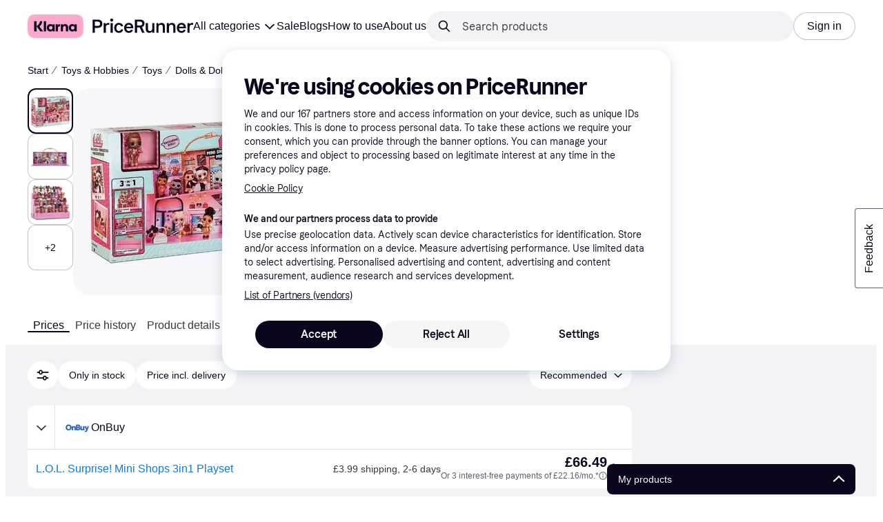

--- FILE ---
content_type: application/javascript
request_url: https://owp.klarna.com/static/apps-pricerunner-Layout-d22f6fee.js
body_size: 1280
content:
"use strict";(self.__LOADABLE_LOADED_CHUNKS__=self.__LOADABLE_LOADED_CHUNKS__||[]).push([["65565"],{22363(e,r,t){t.r(r),t.d(r,{default:()=>o});var s=t(74848);t(18909),t(36832);var i=t(84395);t(24287),t(93905);let n=()=>(0,s.jsx)(i.A,{});n.getInitialProps=i.A.getInitialProps=async({store:e,cookies:r,queryClient:t})=>{};let o=n},18909(e,r,t){t.d(r,{cM:()=>P,hP:()=>O,jX:()=>b,sb:()=>v,yA:()=>f});var s=t(97286),i=t(45419),n=t(97665),o=t(36832),u=t(45392),a=t(50181),l=t(89119),c=t(43604),p=t(24287),d=t(38401),g=t(96540),y=t(99930);let b=(0,y.Ib)((0,y.k9)("user-profile"),async e=>(await u.e.getUserProfileV2(e)).data.response,{staleTime:c.Tr}),v=()=>{var e,r;let t=(0,p.gI)(),i=(0,l.G)(o.CB),n=b(t);return(0,s.I)((e=function(e){for(var r=1;r<arguments.length;r++){var t=null!=arguments[r]?arguments[r]:{},s=Object.keys(t);"function"==typeof Object.getOwnPropertySymbols&&(s=s.concat(Object.getOwnPropertySymbols(t).filter(function(e){return Object.getOwnPropertyDescriptor(t,e).enumerable}))),s.forEach(function(r){var s;s=t[r],r in e?Object.defineProperty(e,r,{value:s,enumerable:!0,configurable:!0,writable:!0}):e[r]=s})}return e}({},n),r=r={enabled:i},Object.getOwnPropertyDescriptors?Object.defineProperties(e,Object.getOwnPropertyDescriptors(r)):(function(e,r){var t=Object.keys(e);if(Object.getOwnPropertySymbols){var s=Object.getOwnPropertySymbols(e);t.push.apply(t,s)}return t})(Object(r)).forEach(function(t){Object.defineProperty(e,t,Object.getOwnPropertyDescriptor(r,t))}),e))},P=()=>{let{data:e}=v();return(0,g.useMemo)(()=>{var r,t;return!!(null==e||null==(r=e.email)?void 0:r.toLowerCase().endsWith("@pricerunner.com"))||!!(null==e||null==(t=e.email)?void 0:t.toLowerCase().endsWith("@klarna.com"))},[e])},f=({provider:e})=>{let r=O(),t=(0,p.gI)(),s=`/public/user/signup/social/${t}/${e}`;return(0,i.n)({mutationFn:async()=>{let e=(0,a.P)();return(await e.delete("user-edge-rest",s)).data},onSuccess:()=>{r()}})},O=()=>{let e=(0,n.jE)();return()=>{e.invalidateQueries({predicate:e=>"user-profile"===e.queryKey[1]}).catch(()=>d.v.error("Error invalidating query user-profile"))}}},45392(e,r,t){t.d(r,{e:()=>s});var s={};t.r(s),t.d(s,{getPublicProfileV2:()=>c,getUserProfileV2:()=>a,getVerifiedReviewExists:()=>n,postDisplayNameExistsV2:()=>u,postEmailReset:()=>d,postPasswordChangeExisting:()=>p,postRemoveUser:()=>g,postRemoveUserExternal:()=>y,postUserProfileV2:()=>l,postUserSettings:()=>b,postVerifiedReview:()=>o});var i=t(50181);let n=async e=>(0,i.P)().get("user-edge-rest",`/public/ccreview/${e}/exists`),o=async(e,r,t)=>{let s=r?`/public/ccreview/${r}`:"/public/ccreview";return(0,i.P)().post("user-edge-rest",s,e,{excludeAuth:t})},u=async e=>(0,i.P)().post("user-edge-rest","/public/user/v2/displayname/exists",{displayName:e}),a=async e=>(0,i.P)().get("user-edge-rest",`/public/user/v2/profile?countryCode=${e}`),l=async(e,r)=>(0,i.P)().post("user-edge-rest",`/public/user/v2/profile?countryCode=${e}`,r),c=async(e,r)=>(0,i.P)().get("user-edge-rest",`/public/user/v2/profile/${e}?countryCode=${r}`),p=async e=>(0,i.P)().post("user-edge-rest","/public/user/password/change/existing",e,{skipAuthClearOnError:!0}),d=async e=>(0,i.P)().post("user-edge-rest","/public/user/email/reset",e),g=async e=>(0,i.P)().post("user-edge-rest","/public/user/remove",e,{skipAuthClearOnError:!0}),y=async()=>(0,i.P)().post("user-edge-rest","/public/user/remove/external",void 0,{skipAuthClearOnError:!0}),b=async(e,r)=>(0,i.P)().post("user-edge-rest",`/public/user/settings${e}`,r)}}]);

--- FILE ---
content_type: application/javascript
request_url: https://owp.klarna.com/static/56301-2c15b195.js
body_size: 5277
content:
"use strict";(self.__LOADABLE_LOADED_CHUNKS__=self.__LOADABLE_LOADED_CHUNKS__||[]).push([["56301"],{44860(e,t,n){n.d(t,{A:()=>q});var r=n(74848),l=n(92647),o=n(46942),a=n.n(o),i=n(89119),u=n(96540);n(62953);var s=n(3956),c=n(99567);let d=(0,u.createContext)({}),h=function({children:e}){let[t,n]=(0,u.useState)(!1);(0,s.yJA)(t);let l=(0,u.useCallback)(()=>{n(!0)},[]),o=(0,u.useCallback)(()=>{n(!1)},[]),a=(0,u.useMemo)(()=>({modalOpen:t,showModal:l,hideModal:o}),[t,l,o]);return(0,r.jsx)(d.Provider,{value:a,children:e})},g=()=>{let e=(0,i.j)(),{modalOpen:t,showModal:n,hideModal:r}=(0,u.useContext)(d);return{modalOpen:t,showModal:n,hideModal:r,closeInstant:()=>{e((0,c.Z6)(!1)),r()}}},p=(0,u.memo)(function(){let e=(0,i.G)(c.te),{closeInstant:t}=g(),n=a()("ajf40PYTZ7",{mYZeOM8Bbo:e});return(0,r.jsx)("div",{className:n,onClick:()=>{t()}})});function f(e,t,n){let r=(0,u.useRef)(t);(0,u.useEffect)(()=>{r.current=t},[t]),(0,u.useEffect)(()=>{let t=e=>r.current(e);return window.addEventListener(e,t,n),()=>{window.removeEventListener(e,t,n)}},[e,n])}n(18111),n(22489),n(61701);var m=n(32577),v=n(10857),x=n(7191),b=n(40820),y=n(21014),j=n(45419),E=n(50181),C=n(80817);let R=()=>{let{countryCode:e}=(0,C.A)();return(0,j.n)({mutationFn:async function(t){let n=(0,E.P)();return(await n.post("instant-search-edge-rest",`/public/search/suggest/event/${e}`,t)).data}})};var N=n(59313),S=n(48217),w=n(52746);let O=({children:e,highlight:t,query:n,to:l,type:o,index:s,trackingProps:d})=>{let{hideModal:h}=g(),{mutate:p}=R(),f=(0,i.G)(c.$Z),v=(0,i.j)();return(0,u.useEffect)(()=>{t&&v((0,c.o1)(n))},[v,t,n]),(0,u.useEffect)(()=>{t&&v((0,c.Fo)(l))},[v,t,l]),(0,u.useEffect)(()=>{t&&v((0,c.gJ)(o))},[v,t,o]),(0,u.useEffect)(()=>{t&&v((0,c.EP)(s))},[v,t,s]),(0,r.jsx)(N.A,{className:a()("l4nEhc5VhB",{bsfgbB12YX:t}),href:l,onClick:()=>{S.A.trackEvent("Interact with search suggestions",function(e){for(var t=1;t<arguments.length;t++){var n=null!=arguments[t]?arguments[t]:{},r=Object.keys(n);"function"==typeof Object.getOwnPropertySymbols&&(r=r.concat(Object.getOwnPropertySymbols(n).filter(function(e){return Object.getOwnPropertyDescriptor(n,e).enumerable}))),r.forEach(function(t){var r;r=n[t],t in e?Object.defineProperty(e,t,{value:r,enumerable:!0,configurable:!0,writable:!0}):e[t]=r})}return e}({searchQuery:f,itemType:"searchSuggestion",searchSuggestionType:o,itemName:n,itemUrl:l},(null==d?void 0:d.productId)&&{productKrn:(0,w.Hn)(d.productId),productName:n},o===b.h.MERCHANT&&{merchantName:n})),p({position:s+1,query:f,type:o,name:n,url:l}),v((0,c.NY)(n)),v((0,m.Ri)(n)),b.e.includes(o)||v((0,m.Tw)(n,l)),v((0,c.Z6)(!1)),h()},onMouseDown:e=>e.preventDefault(),children:e})},k=(0,u.memo)(function({highlight:e,name:t,productId:n,imagePath:l,price:o,currency:a,url:i,category:u,index:c}){let d=(0,y.Q)({base:"s",m:"m"});return t&&i&&o&&a?(0,r.jsx)(O,{highlight:e,index:c,query:t,to:i,trackingProps:{productId:n},type:b.h.PRODUCT,children:(0,r.jsxs)(s.BJc,{alignY:"center",direction:"horizontal",width:"100%",wrap:!1,children:[(0,r.jsx)(s.X$y,{lazyLoad:!0,alt:t,imageSrc:l,size:40}),(0,r.jsxs)(s.BJc,{alignY:"top",columnGap:"m",direction:"horizontal",rowGap:"xs",width:"100%",children:[(0,r.jsxs)(s.BJc,{minWidth:0,rowGap:"xs",sx:{flex:"1 1 200px"},children:[(0,r.jsx)(s.EYj,{color:"text-primary",size:d,children:t}),u&&(0,r.jsx)(s.EYj,{color:"text-secondary",size:"xs",children:u})]}),(0,r.jsx)(s.gmi,{price:o,size:d,sx:{flex:"0 0 auto"},weight:"heavy"})]})]})}):null}),A=function({type:e}){let t=e===b.h.RECENT_SEARCH?s.O4:s.WIv;return e===b.h.BRAND_IN_CATEGORY?null:(0,r.jsx)(t,{inline:!0,className:"k6hTiza68h",color:"grayscale60",size:"s"})},D=[b.h.KEYWORD,b.h.BRAND_IN_CATEGORY,b.h.RECENT_SEARCH],P=[b.h.SUB_CATEGORY,b.h.SCOPED_BRAND,b.h.FEATURE],G=({name:e,category:t,type:n})=>{let l=(0,x.WD)(),o=n===b.h.BRAND_IN_CATEGORY,i=a()("NUCg7w4czt",{_y76CJrbOh:o}),u=!n||D.includes(n)?null:P.includes(n)?t&&`${l("PR.Search.CategoryNavigation.Label.Span.WITHIN")} ${t}`:l(`PR.Search.Instant.Label.Span.${n}`),c=n===b.h.BRAND_IN_CATEGORY?t:e,d=n===b.h.GUIDE||n===b.h.RECENT_SEARCH;return(0,r.jsxs)(s.BJc,{alignY:"baseline",direction:"horizontal",gap:"none",children:[(0,r.jsx)(s.EYj,{inline:!0,className:i,textWrap:d?"truncate":void 0,children:o?`${l("PR.Search.CategoryNavigation.Label.Span.WITHIN")} ${c}`:c}),u&&(0,r.jsx)("div",{className:"XYQcasXRAc",children:(0,r.jsx)(s.EYj,{inline:!0,color:"text-secondary",size:"xs",textWrap:"no-wrap",children:u})})]})},H=(0,u.memo)(function({name:e,url:t,type:n,category:l,highlight:o,isRecentSearch:a,trackingProps:u,index:c}){let d=(0,x.WD)(),h=(0,i.j)();return e&&(t||a)?(0,r.jsx)("div",{className:"YzlC8WqxtQ",children:(0,r.jsxs)(O,{highlight:o,index:c,query:e,to:t,trackingProps:u,type:n,children:[(0,r.jsx)(A,{type:n}),(0,r.jsx)(G,{category:l,name:e,type:n}),a&&(0,r.jsx)("button",{"aria-label":d("PR.Global.DELETE"),className:"oEizOtM5Gb",type:"button",onClick:t=>{t.preventDefault(),h((0,m.N7)(e)),t.stopPropagation()},children:(0,r.jsx)(s.w0d,{className:"BDxWSojs7k",color:"text-secondary",size:"s"})})]})}):null}),B=function(){var e,t,n,l,o;let a,d,[h,g]=(0,u.useState)(-1),p=(0,i.j)(),y=(0,i.G)(e=>(0,c.d$)(e)),j=(0,i.G)(e=>(0,c.KW)(e)),E=(0,i.G)(e=>(0,c.$Z)(e)),C=(0,i.G)(e=>(0,m.oj)(e)).filter(e=>!E||e&&e.query.toLowerCase().includes(E.toLowerCase())).slice(0,5);function R(){var e,t,n;return(null!=(e=null==j?void 0:j.length)?e:0)+(null!=(t=y.length)?t:0)+(null!=(n=C.length)?n:0)}(0,u.useEffect)(()=>{-1===h&&(p((0,c.o1)("")),p((0,c.Fo)("")),p((0,c.gJ)("")),p((0,c.EP)(-1)))},[p,h]),(0,u.useEffect)(()=>{g(-1)},[E]),f("keydown",e=>{if("ArrowUp"===e.key||38===e.keyCode){e.preventDefault();let t=R();g(h<0?t-1:h-1)}else("ArrowDown"===e.key||40===e.keyCode)&&(e.preventDefault(),g(h===R()-1?-1:h+1))});let N=null!=(e=null==C?void 0:C.length)?e:0,S=null!=(t=null==j?void 0:j.length)?t:0,w=null!=(n=null==y?void 0:y.length)?n:0;if(!(j&&S>0||y&&w>0||C&&N>0))return null;let{highlightedRecentSearchIndex:O,highlightedSuggestionIndex:A,highlightedProductIndex:D}=(a=null!=(l=null==j?void 0:j.length)?l:0,d=null!=(o=null==y?void 0:y.length)?o:0,h<a?{highlightedSuggestionIndex:h}:h-a<d?{highlightedProductIndex:h-a}:{highlightedRecentSearchIndex:h-a-d}),P=0,G={recentSearches:0,suggestions:0,products:0};return j&&(P+=S),y&&(G.products=P,P+=w),C&&(G.recentSearches=P),(0,r.jsxs)("div",{className:"QHxGumuIKX",children:[(0,r.jsx)("div",{className:"Qj9vpWEHu4"}),j&&j.map((e,t)=>(0,r.jsx)(H,{category:e.category,highlight:A===t,index:G.suggestions+t,name:e.name,type:e.type,url:e.url},e.url)),y&&y.map((e,t)=>{var n,l,o;return(0,r.jsx)(k,{category:e.categoryName,currency:null==(n=e.price)?void 0:n.currency,highlight:D===t,imagePath:null==(l=e.image)?void 0:l.path,index:G.products+t,name:e.name,price:null==(o=e.price)?void 0:o.amount,productId:e.id,url:e.url},e.url)}),N>0&&(0,r.jsxs)(r.Fragment,{children:[(S>0||w>0)&&(0,r.jsx)(s.azJ,{paddingLeft:"m",paddingTop:"m",children:(0,r.jsx)(s.DZT,{level:3,size:"xxs",weight:"bold",children:(0,r.jsx)(x.Ay,{children:"PR.InstantModal.RecentSearches.HEADING"})})}),C.map((e,t)=>(0,r.jsx)(H,{highlight:O===t,index:G.recentSearches+t,isRecentSearch:!0,name:e.query,type:b.h.RECENT_SEARCH,url:e.url||(0,v.c)(e.query)},e.query))]})]})},_={s:22,m:28};var I=n(93555),T=n(25858),Y=n.n(T),L=n(94201),z=n(28123);let Z=({children:e})=>{let t=(0,I.Z)(),n=(0,i.G)(c.$Z),l=(0,i.G)(e=>(0,m.zy)(e,n)),o=(0,i.G)(c.Lp),a=(0,i.G)(c.cj),s=(0,i.G)(c.KK),d=(0,i.G)(c.mk),h=(0,u.useRef)(n),{hideModal:p}=g(),{mutate:f}=R(),x=(0,i.j)(),y=(0,u.useRef)(Y()(e=>{e&&e.length>=2?x((0,c._x)(e)).then(t=>{h.current===e&&h.current&&x({type:z.R,response:t.data})}):(x((0,c.h1)()),x((0,c.yh)()))},200,{leading:!0})),j=o.includes("/results")&&(!o.includes("suggestionsActive")||!o.includes("suggestionClicked")||!o.includes("suggestionReverted")),E=o?`${o}${j?(0,v.H)({suggestionsActive:!0,suggestionClicked:!1,suggestionReverted:!1}):""}`:null;return(0,u.useEffect)(()=>{h.current=n,y.current(n)},[n,y]),(0,r.jsx)("form",{action:(0,v.c)(),autoComplete:"off",className:"DHsAFsNOO4",onSubmit:e=>{e.preventDefault();let r=a||n,i=l&&l.url;if(r.length>0){if(x((0,c.NY)(r)),x((0,m.Ri)(r)),!b.e.includes(s)){var u;x((0,m.Tw)(r,null!=(u=E||i)?u:void 0))}f({position:d+1,query:n,type:s||"UNKNOWN",name:r,url:o}),(0,L.vA)(()=>{x((0,c.h1)()),x((0,c.yh)()),x((0,c.o1)("")),x((0,c.Fo)("")),x((0,c.gJ)("")),x((0,c.EP)(-1)),x((0,c.Z6)(!1))}),p(),t(E||i||(0,v.c)(n))}return!1},children:e})},F={s:{base:{inputHeight:44,buttonHeight:32},l:{inputHeight:44,buttonHeight:32}},m:{base:{inputHeight:52,buttonHeight:40},l:{inputHeight:56,buttonHeight:44}}},W=(0,u.forwardRef)((e,t)=>{let[n,...l]=[e,t],{kind:o="default",size:a="m",withShortPlaceholder:i,withSearchButton:u,onSearchButtonClick:c,onSearchButtonMouseDown:d,searchInputRightSlot:h,sx:g}=n,p=function(e,t){if(null==e)return{};var n,r,l,o={};if("u">typeof Reflect&&Reflect.ownKeys){for(l=0,n=Reflect.ownKeys(e);l<n.length;l++)r=n[l],!(t.indexOf(r)>=0)&&Object.prototype.propertyIsEnumerable.call(e,r)&&(o[r]=e[r]);return o}if(o=function(e,t){if(null==e)return{};var n,r,l={},o=Object.getOwnPropertyNames(e);for(r=0;r<o.length;r++)n=o[r],!(t.indexOf(n)>=0)&&Object.prototype.propertyIsEnumerable.call(e,n)&&(l[n]=e[n]);return l}(e,t),Object.getOwnPropertySymbols)for(l=0,n=Object.getOwnPropertySymbols(e);l<n.length;l++)r=n[l],!(t.indexOf(r)>=0)&&Object.prototype.propertyIsEnumerable.call(e,r)&&(o[r]=e[r]);return o}(n,["kind","size","withShortPlaceholder","withSearchButton","onSearchButtonClick","onSearchButtonMouseDown","searchInputRightSlot","sx"]),[f]=l,m=(0,s.GuJ)(),v=(0,x.WD)(),b=(0,s.DPo)(),y=v(!i&&m.l?"PR.Global.Header.Placeholder.SEARCH_BOX_PLACEHOLDER":"PR.Global.Header.Placeholder.SEARCH_BOX_PLACEHOLDER_SHORT"),j=(0,s.QsY)(F[a]);return(0,r.jsx)(s.DOo,function(e){for(var t=1;t<arguments.length;t++){var n=null!=arguments[t]?arguments[t]:{},r=Object.keys(n);"function"==typeof Object.getOwnPropertySymbols&&(r=r.concat(Object.getOwnPropertySymbols(n).filter(function(e){return Object.getOwnPropertyDescriptor(n,e).enumerable}))),r.forEach(function(t){var r;r=n[t],t in e?Object.defineProperty(e,t,{value:r,enumerable:!0,configurable:!0,writable:!0}):e[t]=r})}return e}({ref:f,"aria-label":y,autoCapitalize:"off",autoComplete:"off",autoCorrect:"off",borderRadius:"full",maxLength:100,name:"q",placeholder:y,size:"m",spellCheck:"false",styles:()=>({input:{height:null==j?void 0:j.inputHeight},inputNative:{height:null==j?void 0:j.inputHeight,paddingLeft:"transparent"===o?0:void 0,paddingRight:"transparent"===o?0:void 0},addonLeft:{paddingLeft:16},addonRight:{paddingRight:6},addon:{}}),sx:[{color:b.color.textPrimary,width:"100%"},g],type:"text"},u||h?{addonRight:(0,r.jsxs)(r.Fragment,{children:[h,u&&(0,r.jsx)(s.K0,{"aria-label":v("PR.Global.Header.Button.FIND"),as:"button",backgroundColor:"primary-action-base",color:"text-inverse",height:null==j?void 0:j.buttonHeight,hoverBackgroundColor:"primary-action-hover",icon:s.flY,type:"submit",width:null==j?void 0:j.buttonHeight,onClick:c,onMouseDown:d})]})}:{},"transparent"===o?{backgroundColor:"background-content-primary",addonLeft:null,borderRadius:"m"}:{},p))});n(27495);var $=n(34820),J=n(3433),K=n(63229),M=n(66910);function U({children:e}){return(0,r.jsx)(l.A,{to:"/results",children:(0,r.jsx)(h,{children:(0,r.jsx)(Z,{children:e})})})}U.SearchBar=function({size:e,withShortPlaceholder:t}){let n=(0,J.zy)(),l=(0,i.G)(c.$Z),o=(0,i.G)(c.te)||!1,a=(0,i.G)(c.cj),s=(0,i.j)(),d=n.pathname+n.search,h=null,g=(0,u.useRef)(null);return(0,u.useEffect)(()=>{!o&&g&&g.current&&g.current.blur()},[o]),(0,u.useEffect)(()=>()=>{h&&clearTimeout(h)},[h]),(0,r.jsx)("div",{onFocus:()=>{s((0,c.Z6)(!0)),S.A.trackEvent("Initiate shopping search",{source:d})},children:(0,r.jsx)(W,{ref:g,backgroundColor:o?"background-page":void 0,id:"search",size:e,value:a||l,withClearButton:o,withSearchButton:o,withShortPlaceholder:t,onBlur:()=>{h=setTimeout(()=>s((0,c.Z6)(!1)),150)},onChange:e=>{s((0,c.o1)("")),s((0,c.NY)(e.target.value))},onClear:()=>{s((0,c.o1)("")),s((0,c.NY)(""))},onFocus:()=>s((0,c.Z6)(!0)),onSearchButtonClick:e=>{if(!o)return e.preventDefault(),e.stopPropagation(),s((0,c.Z6)(!0)),!1},onSearchButtonMouseDown:e=>e.preventDefault()})})},U.StartPageSearchBar=function(){let e=null,t=(0,u.useRef)(null),n=(0,i.G)(c.$Z),l=(0,i.G)(c.te)||!1,o=(0,i.G)(c.cj),a=(0,i.j)();if(!l){var s,d;null==t||null==(d=t.current)||null==(s=d.blur)||s.call(d)}return(0,u.useEffect)(()=>()=>{e&&clearTimeout(e)}),(0,r.jsx)(W,{ref:t,withSearchButton:!0,backgroundColor:"background-page",id:"StartPageSearchBar",value:o||n,onBlur:()=>{e=setTimeout(()=>(0,c.Z6)(!1),150)},onChange:e=>{a((0,c.o1)("")),a((0,c.NY)(e.target.value))},onClear:()=>{a((0,c.o1)("")),a((0,c.NY)(""))},onFocus:()=>{a((0,c.Z6)(!0))}})},U.Dropdown=function({offset:e=0,borderRadius:t="m"}){let{closeInstant:n}=g(),l=(0,i.G)(c.te);return(f("keydown",e=>{27===e.keyCode&&n()}),l)?(0,r.jsx)(s.azJ,{className:"mDW7kekdYh",sx:{paddingTop:e,borderRadius:_[t]},children:(0,r.jsx)(B,{})}):null},U.Mobile=function({size:e="s",buttonBackgroundColor:t="button-background-secondary"}){let n=(0,J.zy)(),l=(0,u.useRef)(null),o=(0,x.WD)(),d=(0,i.G)(c.$Z),[h,p]=(0,u.useState)(d),f=(0,i.j)(),[m,v]=(0,u.useState)(!1),{showModal:b,closeInstant:y,modalOpen:j}=g(),E=(0,s.YGn)(),C=n.pathname+n.search;(0,u.useEffect)(()=>{p(d)},[d]),(0,u.useEffect)(()=>{if(!j){var e,t;null==(t=l.current)||null==(e=t.blur)||e.call(t)}},[j]),(0,u.useEffect)(()=>{let e=null==l?void 0:l.current;if(!e)return;let t=()=>{setTimeout(()=>{(0,$._u)(0)},200)};return e.addEventListener("focus",t),()=>{e.removeEventListener("focus",t)}},[]);let R=!j&&"s"===e;return(0,r.jsxs)("div",{className:a()("prPxjjCS_0",{oFH2Hm6id0:j}),children:[(0,r.jsxs)("div",{className:a()({rZ4C5CRDna:j}),children:[j&&(0,r.jsx)("button",{"aria-label":o("PR.Global.CLOSE"),className:"_jc18b6NRm",type:"button",onClick:()=>{var e;null==(e=l.current)||e.blur(),y()},children:(0,r.jsx)(s.gFQ,{color:"textSecondary"})}),(0,r.jsx)(W,{ref:l,id:`${E}-instant-input`,kind:j?"transparent":"default",searchInputRightSlot:(0,r.jsx)(s.azJ,{alignY:"center","aria-label":"Scan barcode",as:"button",paddingX:"s",type:"button",onClick:()=>{v(!0),S.A.trackEvent("Open barcode scanner",{})},children:(0,r.jsx)(M.A,{height:29,width:29})}),size:"s",sx:R?{position:"absolute !important",width:0,height:0,overflow:"hidden"}:void 0,value:h,withSearchButton:j,onChange:e=>{let t=e.target.value;p(t),f((0,c.NY)(t))},onClear:()=>{var e;f((0,c.NY)("")),null==(e=l.current)||e.focus()},onClick:()=>{b(),j||S.A.trackEvent("Initiate shopping search",{source:C})},onFocus:()=>f((0,c.Z6)(!0))}),R&&(0,r.jsx)(s.K0,{"aria-label":o("PR.Global.Header.Button.FIND"),as:"label",backgroundColor:t,htmlFor:`${E}-instant-input`,icon:s.WIv,sx:{cursor:"pointer"}})]}),j&&(0,r.jsx)("div",{className:"oVMbIOjllU",children:(0,r.jsx)(B,{})}),(0,r.jsx)(K.A,{open:m,onClose:()=>v(!1),onNavigate:()=>{setTimeout(()=>{v(!1),y()},1e3)}})]})},U.Backdrop=p;let q=U},21014(e,t,n){n.d(t,{Q:()=>l}),n(18111),n(20116);var r=n(16384);function l(e={}){return function(e,t){let{xs:n,s:r,m:l,l:o,xl:a,xxl:i}=t,u=[{key:"xxl",active:i},{key:"xl",active:a},{key:"l",active:o},{key:"m",active:l},{key:"s",active:r},{key:"xs",active:n}].find(({key:t,active:n})=>!0===n&&void 0!==e[t]);return u?e[u.key]:e.base}(e,(0,r.G)())}},92647(e,t,n){n.d(t,{A:()=>o});var r=n(74848),l=n(51442);let o=({to:e,children:t})=>(0,l.M2)(e)?(0,r.jsx)(r.Fragment,{children:t}):null}}]);